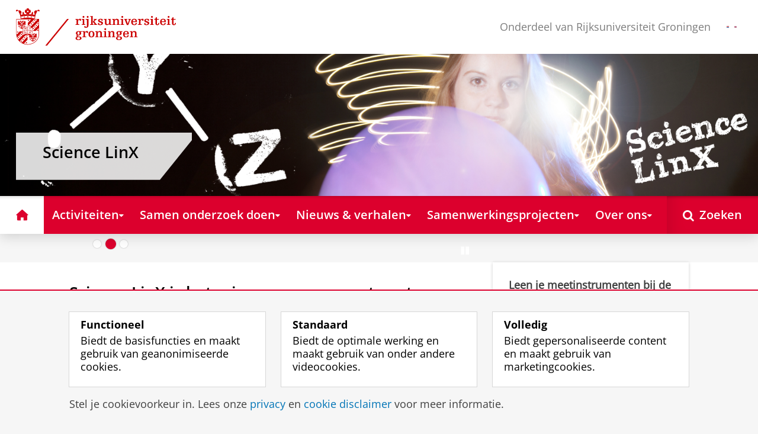

--- FILE ---
content_type: text/html;charset=UTF-8
request_url: https://www.rug.nl/sciencelinx/
body_size: 9135
content:
<!DOCTYPE html><html prefix="og: http://ogp.me/ns# article: http://ogp.me/ns/article#" lang="nl" data-tag-manager-id="GTM-WLHD85V"><head><META http-equiv="Content-Type" content="text/html; charset=UTF-8">
<meta content="NOODP" name="ROBOTS">
<meta content="nl" http-equiv="Content-Language">
<title>Science LinX | Rijksuniversiteit Groningen</title>
<meta name="description" content="Science LinX is het science engagement center van de Faculteit van Science en Engineering van de Rijksuniversiteit Groningen. Wij verbinden het onderzoek van de faculteit met algemeen publiek, scholen en maatschappelijke partners.">
<link rel="alternate" hreflang="nl" href="https://www.rug.nl/sciencelinx/?lang=nl" />
<link rel="alternate" hreflang="en" href="https://www.rug.nl/sciencelinx/?lang=en" />
<link rel="alternate" hreflang="x-default" href="https://www.rug.nl/sciencelinx/" />
<meta charset="utf-8">
<meta content="telephone=no" name="format-detection">
<link href="/_definition/shared/css/jquery-smoothness/jquery-ui.min.css?version=2025-10-25" rel="stylesheet">
<link href="/_definition/shared/css/styles_v2.css?version=2025-10-25" rel="stylesheet" type="text/css">
<link href="/_definition/shared/css/fotorama.css?version=2025-10-25" rel="stylesheet" type="text/css">
<link href="/_definition/shared/images/favicons/apple-touch-icon-57x57.png" sizes="57x57" rel="apple-touch-icon">
<link href="/_definition/shared/images/favicons/apple-touch-icon-114x114.png" sizes="114x114" rel="apple-touch-icon">
<link href="/_definition/shared/images/favicons/apple-touch-icon-72x72.png" sizes="72x72" rel="apple-touch-icon">
<link href="/_definition/shared/images/favicons/apple-touch-icon-144x144.png" sizes="144x144" rel="apple-touch-icon">
<link href="/_definition/shared/images/favicons/apple-touch-icon-60x60.png" sizes="60x60" rel="apple-touch-icon">
<link href="/_definition/shared/images/favicons/apple-touch-icon-120x120.png" sizes="120x120" rel="apple-touch-icon">
<link href="/_definition/shared/images/favicons/apple-touch-icon-76x76.png" sizes="76x76" rel="apple-touch-icon">
<link href="/_definition/shared/images/favicons/apple-touch-icon-152x152.png" sizes="152x152" rel="apple-touch-icon">
<link href="/_definition/shared/images/favicons/icon.ico" rel="shortcut icon">
<meta content="user-scalable=1, initial-scale=1.0" name="viewport">
<template data-alertsurl="" id="alertsConfig"></template>
<script src="/_definition/shared/js/jquery.js?version=2025-10-25" type="text/javascript"></script><script src="/_definition/shared/js/ucms.js?version=2025-10-25" type="text/javascript"></script><script src="/_definition/shared/js/jquery-ui.js?version=2025-10-25" type="text/javascript"></script><script src="/_definition/shared/js/js-cookie.js?version=2025-10-25" type="text/javascript"></script><script src="/_definition/shared/js/md5.js?version=2025-10-25" type="text/javascript"></script><script src="/_definition/shared/js/rug-shared.js?version=2025-10-25" type="text/javascript"></script><script src="/_definition/shared/js/jquery.dialogoptions.js?version=2025-10-25" type="text/javascript"></script><script src="/_definition/shared/js/jquery.dialogoptions-rug.js?version=2025-10-25" type="text/javascript"></script><script src="/_definition/shared/js/imagesloaded.js?version=2025-10-25" type="text/javascript"></script><script src="/_definition/shared/js/jquery.mobile.custom.min.js?version=2025-10-25" type="text/javascript"></script><script src="/_definition/shared/js/fotorama.js?version=2025-10-25" type="text/javascript"></script><script src="/_definition/shared/js/interface.bundle.js?version=2025-10-25" type="text/javascript"></script><script type="text/javascript" src="/_definition/shared/js/cross-frame.js?version=2025-10-25"></script>
</head>
<body itemtype="https://schema.org/WebPage" itemscope="itemscope" id="top" class="page--startpage js--id-theme-portal js--id-theme-portal-homepage rug-themeportal--homepage"><!--googleoff: all-->
<noscript>
<strong>Javascript must be enabled for the correct page display</strong>
</noscript>
<!--Google Tag Manager (noscript)-->
<noscript>
<iframe style="display:none;visibility:hidden" width="0" height="0" src="https://www.googletagmanager.com/ns.html?id=GTM-WLHD85V"></iframe>
</noscript>
<!--End Google Tag Manager (no script)-->
<a href="#main" class="rug-hidden-visually rug-hidden-visually--focusable">Skip to Content</a><a href="#nav" class="rug-hidden-visually rug-hidden-visually--focusable">Skip to Navigation</a>
<!--portal context: /sciencelinx-->
<header data-toggle-group="mainmenu" data-toggle-class="rug-site-header--open" data-toggle-id="menu-show" class="rug-site-header js--togglable-item js--sticky-header"><div class="rug-wrapper rug-wrapper--big rug-wrapper--flush">
<div class="rug-site-header__bar rug-site-header__bar--tp">
<a href="https://www.rug.nl/" class="rug-site-header__item rug-hidden-m"><img class="rug-site-logo" src="/_definition/shared/images/logo--nl.svg" alt="Rijksuniversiteit Groningen"></a><span class="rug-site-header__item"><a href="/sciencelinx/" class="rug-site-header__link rug-site-header__link--tp"><span class="rug-icon rug-icon--home rug-mr-xs" aria-hidden="true"></span>Science LinX</a></span><span class="rug-site-header__item"><span class="rug-site-header__text rug-hidden-m rug-mr rug-themeportal__heading--payoff">Onderdeel van Rijksuniversiteit Groningen</span></span>
<div class="rug-site-header__item rug-site-header__item--close">
<a href="#" data-toggle-group="mainmenu" data-toggle-class="rug-toggleable" data-toggle-id="menu-hide" class="rug-button rug-font-white rug-button--nav js--togglable-switch">Sluiten<span class="rug-icon rug-icon--l rug-icon--close rug-ml-xxs" aria-hidden="true"></span></a>
</div>
<nav class="rug-site-header__item">
<ul class="rug-nav--meta rug-mr-xs">
<li class="rug-nav--meta__item rug-nav--meta__item--mobile">
<a href="#" data-toggle-group="mainmenu" data-toggle-class="rug-toggleable" data-toggle-id="menu-show" class="js-id--main_menu_toggle js--togglable-switch rug-font-white"><span class="rug-icon rug-icon--menu rug-icon--xl" aria-hidden="true"></span><span class="rug-hidden-visually">Menu en zoeken</span></a>
</li>
<li class="rug-nav--meta__item rug-language-select" title="Taal selectie">
<button data-postfix="" data-language="nl" class="rug-mr-xs rug-button--language-select"><span class="rug-flag-icon rug-flag-icon-nl"></span><span class="rug-hidden-visually">Nederlands</span></button><button data-postfix="" data-language="en" class="rug-mr-xs rug-button--language-select"><span class="rug-flag-icon rug-flag-icon-en"></span><span class="rug-hidden-visually">English</span></button>
</li>
</ul>
</nav>
<nav class="rug-site-header__item">
<ul class="rug-nav--meta">
<li class="rug-nav--meta__item rug-nav--meta__item--mobile">
<a href="/search/" class="rug-font-white"><span class="rug-icon rug-icon--search rug-icon--xl" aria-hidden="true"></span><span class="rug-hidden-visually">Zoekpagina</span></a>
</li>
</ul>
</nav>
</div>
<div>
<a href="https://www.rug.nl/" class="rug-themeportal__transporter"><img class="rug-site-logo rug-site-logo--themeportal" src="/_definition/shared/images/logo--nl.svg" alt="Rijksuniversiteit Groningen"></a><img alt="" src="images/themaportal-header.jpg" class="rug-bb--brand-resp"><div class="rug-themeportal__heading">
<div class="rug-absolute--bottom-m">
<div class="rug-panel--content">
<div class="rug-h2 rug-themeportal__heading">Science LinX</div>
</div>
</div>
</div>
</div>
</div><template id="cookie-alert-html">&lt;div class="rug-mask js--requires-cookie-consent-trigger"&gt;&lt;div class="rug-warning--overlay rug-hidden rug-theme--content"&gt;&lt;span class="rug-icon rug-icon--close rug-absolute rug-absolute--top-right rug-mt-xs rug-mr-xs rug-cursor--pointer js--requires-cookie-consent-close"/&gt;&lt;div class="rug-notification--info rug-p js-id--alert"&gt;&lt;span class="rug-icon rug-icon--warn rug-icon--xl rug-mr-s" aria-hidden="true"/&gt;&lt;p&gt;Voor het tonen van deze inhoud is uw toestemming nodig voor het plaatsen van bepaalde cookies.&lt;/p&gt;&lt;p&gt;U kunt uw &lt;button class="rug-inline-button js--cookie-consent-popup"&gt;cookie instellingen aanpassen&lt;/button&gt;.&lt;/p&gt;&lt;/div&gt;&lt;/div&gt;&lt;/div&gt;</template><template id="cookie-consent-conf">
					{
						"requiresCookieConsentCheck": "true",
						"checkedCookieConsent": "no",
						"hasCookieConsent": "no"
					}
				</template><script src="/_definition/shared/js/init-cookies.js?version=2025-10-25" type="text/javascript"></script>
<div class="rug-background-menu rug-shadow-box-inset">
<div class="rug-wrapper rug-wrapper--big rug-wrapper--flush">
<form name="gs" id="search-form" action="/search/" class="rug-site-search rug-mb-0">
<fieldset class="rug-mb-0 rug-shadow-box">
<legend class="rug-hidden-visually">Zoeken</legend><label for="searchtext" class="rug-hidden-visually">Zoeken</label><input placeholder="Zoektermen..." id="searchtext" type="text" accesskey="4" autocomplete="off" role="combobox" aria-haspopup="false" name="search" class="rug-site-search__input q text"><input value="true" name="isNewSearch" type="hidden"><button type="submit" class="rug-site-search__button"><span class="rug-icon rug-icon--l rug-icon--search" aria-hidden="true"></span><span class="rug-hidden-visually">Zoeken</span></button>
</fieldset>
</form>
<nav class="rug-nav--main__container">
<ul class="rug-nav--main" id="nav">
<li class="rug-nav--main__item">
<a href="/sciencelinx/" data-path="/sciencelinx" class="rug-nav--main__button"><span class="rug-icon rug-icon--home" aria-hidden="true"></span><span class="rug-hidden-visually">Home</span></a>
</li>
<li data-path="/sciencelinx/activiteiten" class="rug-nav--main__item">
<a aria-expanded="false" aria-controls="rug-nav--flyout-1" href="/sciencelinx/activiteiten/" class="rug-nav--main__link rug-nav--main__link-menu  js--noclick-m"><span>Activiteiten</span><span class="rug-icon rug-icon--s rug-icon--caret-down rug-nav--main__icon" aria-hidden="true"></span></a>
<div id="rug-nav--flyout-1" class="rug-nav--flyout">
<div class="rug-layout rug-layout--l">
<div class="rug-layout__item rug-layout__item">
<ul class="rug-nav--flyout__list">
<li class="rug-nav--flyout__item">
<a href="/sciencelinx/activiteiten/" class="rug-nav--flyout__link rug-link--caret">Activiteiten</a>
</li>
<li class="rug-nav--flyout__item">
<a href="/sciencelinx/activiteiten/kids/" class="rug-nav--flyout__link rug-link--caret">Kinderen</a>
</li>
<li class="rug-nav--flyout__item">
<a href="/sciencelinx/activiteiten/tieners/" class="rug-nav--flyout__link rug-link--caret">Tieners</a>
</li>
<li class="rug-nav--flyout__item">
<a href="/sciencelinx/activiteiten/iedereen/" class="rug-nav--flyout__link rug-link--caret">Iedereen</a>
</li>
<li class="rug-nav--flyout__item">
<a href="/sciencelinx/activiteiten/docenten/" class="rug-nav--flyout__link rug-link--caret">Docenten</a>
</li>
<li class="rug-nav--flyout__item">
<a href="/sciencelinx/activiteiten/calendar/" class="rug-nav--flyout__link rug-link--caret">Evenementen</a>
</li>
</ul>
</div>
</div>
</div>
</li>
<li data-path="/sciencelinx/samen-onderzoek-doen" class="rug-nav--main__item">
<a aria-expanded="false" aria-controls="rug-nav--flyout-2" href="/sciencelinx/samen-onderzoek-doen/" class="rug-nav--main__link rug-nav--main__link-menu  js--noclick-m"><span>Samen onderzoek doen</span><span class="rug-icon rug-icon--s rug-icon--caret-down rug-nav--main__icon" aria-hidden="true"></span></a>
<div id="rug-nav--flyout-2" class="rug-nav--flyout">
<div class="rug-layout rug-layout--l">
<div class="rug-layout__item rug-layout__item">
<ul class="rug-nav--flyout__list">
<li class="rug-nav--flyout__item">
<a href="/sciencelinx/samen-onderzoek-doen/" class="rug-nav--flyout__link rug-link--caret">Samen onderzoek doen</a>
</li>
<li class="rug-nav--flyout__item">
<a href="/sciencelinx/samen-onderzoek-doen/nachttuin" class="rug-nav--flyout__link rug-link--caret">Maak je eigen nachttuin</a>
</li>
<li class="rug-nav--flyout__item">
<a href="/sciencelinx/samen-onderzoek-doen/betawetenschapswinkel" class="rug-nav--flyout__link rug-link--caret">Vragen uit de samenleving</a>
</li>
</ul>
</div>
</div>
</div>
</li>
<li data-path="/sciencelinx/nieuws-en-verhalen" class="rug-nav--main__item">
<a aria-expanded="false" aria-controls="rug-nav--flyout-3" href="/sciencelinx/nieuws-en-verhalen/" class="rug-nav--main__link rug-nav--main__link-menu  js--noclick-m"><span>Nieuws &amp; verhalen</span><span class="rug-icon rug-icon--s rug-icon--caret-down rug-nav--main__icon" aria-hidden="true"></span></a>
<div id="rug-nav--flyout-3" class="rug-nav--flyout">
<div class="rug-layout rug-layout--l">
<div class="rug-layout__item rug-layout__item">
<ul class="rug-nav--flyout__list">
<li class="rug-nav--flyout__item">
<a href="/sciencelinx/nieuws-en-verhalen/" class="rug-nav--flyout__link rug-link--caret">Nieuws &amp; verhalen</a>
</li>
<li class="rug-nav--flyout__item">
<a href="/sciencelinx/nieuws-en-verhalen/nieuws/" class="rug-nav--flyout__link rug-link--caret">Nieuwsoverzicht</a>
</li>
<li class="rug-nav--flyout__item">
<a href="/sciencelinx/nieuws-en-verhalen/podcasts/" class="rug-nav--flyout__link rug-link--caret">Podcasts</a>
</li>
<li class="rug-nav--flyout__item">
<a href="/sciencelinx/nieuws-en-verhalen/storymaps/" class="rug-nav--flyout__link rug-link--caret">Storymaps</a>
</li>
<li class="rug-nav--flyout__item">
<a href="/sciencelinx/nieuws-en-verhalen/makers-van-de-rug" class="rug-nav--flyout__link rug-link--caret">Makers van de RUG</a>
</li>
<li class="rug-nav--flyout__item">
<a href="/fse/news/" class="rug-nav--flyout__link rug-link--caret">Wetenschapsnieuws FSE</a>
</li>
</ul>
</div>
</div>
</div>
</li>
<li data-path="/sciencelinx/samenwerkingsprojecten" class="rug-nav--main__item">
<a aria-expanded="false" aria-controls="rug-nav--flyout-4" href="/sciencelinx/samenwerkingsprojecten/" class="rug-nav--main__link rug-nav--main__link-menu  js--noclick-m"><span>Samenwerkingsprojecten</span><span class="rug-icon rug-icon--s rug-icon--caret-down rug-nav--main__icon" aria-hidden="true"></span></a>
<div id="rug-nav--flyout-4" class="rug-nav--flyout">
<div class="rug-layout rug-layout--l">
<div class="rug-layout__item rug-layout__item">
<ul class="rug-nav--flyout__list">
<li class="rug-nav--flyout__item">
<a href="/sciencelinx/samenwerkingsprojecten/" class="rug-nav--flyout__link rug-link--caret">Samenwerkingsprojecten</a>
</li>
<li class="rug-nav--flyout__item">
<a href="/sciencelinx/samenwerkingsprojecten/curious" class="rug-nav--flyout__link rug-link--caret">CurioUs?</a>
</li>
<li class="rug-nav--flyout__item">
<a href="/sciencelinx/samenwerkingsprojecten/darker-sky" class="rug-nav--flyout__link rug-link--caret">Darker Sky</a>
</li>
<li class="rug-nav--flyout__item">
<a href="/sciencelinx/samenwerkingsprojecten/donkerte-van-de-wadden" class="rug-nav--flyout__link rug-link--caret">Donkerte van de Wadden</a>
</li>
<li class="rug-nav--flyout__item">
<a href="/sciencelinx/samenwerkingsprojecten/haicu" class="rug-nav--flyout__link rug-link--caret">HAICu</a>
</li>
<li class="rug-nav--flyout__item">
<a href="/sciencelinx/samenwerkingsprojecten/new-roots" class="rug-nav--flyout__link rug-link--caret">New Roots</a>
</li>
</ul>
</div>
</div>
</div>
</li>
<li data-path="/sciencelinx/over-ons" class="rug-nav--main__item">
<a aria-expanded="false" aria-controls="rug-nav--flyout-5" href="/sciencelinx/over-ons/" class="rug-nav--main__link rug-nav--main__link-menu  js--noclick-m"><span>Over ons</span><span class="rug-icon rug-icon--s rug-icon--caret-down rug-nav--main__icon" aria-hidden="true"></span></a>
<div id="rug-nav--flyout-5" class="rug-nav--flyout">
<div class="rug-layout rug-layout--l">
<div class="rug-layout__item rug-layout__item">
<ul class="rug-nav--flyout__list">
<li class="rug-nav--flyout__item">
<a href="/sciencelinx/over-ons/" class="rug-nav--flyout__link rug-link--caret">Over ons</a>
</li>
<li class="rug-nav--flyout__item">
<a href="/sciencelinx/over-ons/boek-ons/" class="rug-nav--flyout__link rug-link--caret">Boek ons</a>
</li>
<li class="rug-nav--flyout__item">
<a href="/sciencelinx/over-ons/contact" class="rug-nav--flyout__link rug-link--caret">Contact</a>
</li>
</ul>
</div>
</div>
</div>
</li>
<li class="rug-nav--main__item rug-nav--main__item--search">
<div class="js--rug-nav--main__search rug-nav--main__search-container">
<button aria-label="Open Zoeken" data-search-link="/search/" class="rug-nav--main__button rug-nav--main__button--last rug-nav--main__search-button rug-text-nowrap"><span class="rug-icon rug-icon--search" aria-hidden="true"></span><span class="rug-hidden-l rug-ml-xs" aria-hidden="true">Zoeken</span></button>
<div class="rug-nav--main__search-form-group rug-form-group rug-nav--main__search-form-group--hidden">
<form action="/search/">
<span class="rug-form-group-input-container"><input aria-label="Zoektermen..." placeholder="Zoektermen..." type="text" name="search" class="rug-form-input-text"></span><button aria-label="Zoeken" type="submit"><span class="rug-icon rug-icon--l rug-icon--search"></span></button>
</form>
</div>
</div>
</li>
</ul>
</nav>
</div>
</div>
</header>
<div class="rug-wrapper rug-wrapper--knee-high">
<template data-active-sub-menu-1="c9a0b401-9f1a-4d7e-8846-ee0902ca9e4c-33.34" data-active-top-menu="/sciencelinx" id="navigation-data"></template>
<div class="rug-breadcrumbs js--shrink-to-fit" itemprop="breadcrumb" itemscope="" itemtype="https://schema.org/BreadcrumbList">
<span itemprop="itemListElement" itemscope="" itemtype="https://schema.org/ListItem">
<meta content="Science LinX" itemprop="name">
<meta content="1" itemprop="position">
<a class="rug-breadcrumbs__link js--shrinkable" href="/sciencelinx/" itemprop="item">Science LinX</a></span>
</div>
</div>
<template id="navigation-active-content" data-active-content="35b7da31-1036-40d4-9e97-4706163edc2a-33.33"></template>
<!--googleon: all--><div class="rug-button rug-button--medium rug-button--toTop js--scrolltop">
<span class="rug-icon rug-icon--angle-up"></span>
</div><div data-toggle-group="mainmenu" data-toggle-class="rug-nav--secondary--toggle-only--show" data-toggle-id="menu-show" class="rug-nav--secondary--toggle-only js--togglable-item">
<nav>
<ul data-toggle-group="mainmenu" data-toggle-class="rug-block-max-m" data-toggle-id="menu-show" class="js--id-content-menu rug-nav--secondary rug-shadow-box js--togglable-item">
				<li class="rug-nav--secondary__item rug-block-max-m ">
<a aria-controls="menu-main-submenu" aria-expanded="false" href="#" data-toggle-mode="togglable" data-toggle-group="submenu" data-toggle-class="rug-nav--secondary__link--selected" data-toggle-id="menu-main" class="rug-nav--secondary__link js--togglable-switch">HOME</a>
<ul data-toggle-group="submenu" data-toggle-class="rug-block" data-toggle-id="menu-main" class="js-id--mobilehome rug-nav--secondary__sub rug-nav--secondary__sub--hidden js--togglable-item" id="menu-main-submenu">
<li data-menu-id="c16405d3-5101-4304-8246-54fad39bf969-33.34" class="rug-nav--secondary__sub__item">
<a href="/sciencelinx/activiteiten/" class="rug-nav--secondary__sub__link"><span class="rug-nav--secondary__sub__link-text">Activiteiten</span></a>
</li>
<li data-menu-id="a1ffa5b0-2182-487f-ae3f-b2fea49d58f6-1.1" class="rug-nav--secondary__sub__item">
<a href="/sciencelinx/samen-onderzoek-doen/" class="rug-nav--secondary__sub__link"><span class="rug-nav--secondary__sub__link-text">Samen onderzoek doen</span></a>
</li>
<li data-menu-id="2c64aa16-7d48-4169-9cd7-2435d4000984-33.33" class="rug-nav--secondary__sub__item">
<a href="/sciencelinx/nieuws-en-verhalen/" class="rug-nav--secondary__sub__link"><span class="rug-nav--secondary__sub__link-text">Nieuws &amp; verhalen</span></a>
</li>
<li data-menu-id="696c6469-7c08-41fb-9b78-b61c15649865-33.31" class="rug-nav--secondary__sub__item">
<a href="/sciencelinx/samenwerkingsprojecten/" class="rug-nav--secondary__sub__link"><span class="rug-nav--secondary__sub__link-text">Samenwerkingsprojecten</span></a>
</li>
<li data-menu-id="3273ee16-a27a-4838-bc1b-24898d74c045-33.34" class="rug-nav--secondary__sub__item">
<a href="/sciencelinx/over-ons/" class="rug-nav--secondary__sub__link"><span class="rug-nav--secondary__sub__link-text  rug-b-0">Over ons</span></a>
</li>
</ul>
</li>

				<li class="rug-nav--secondary__item">
<a class="js--togglable-switch rug-nav--secondary__link" data-toggle-class="rug-nav--secondary__link--selected" data-toggle-group="submenu" data-toggle-id="menu-c9a0b401-9f1a-4d7e-8846-ee0902ca9e4c-33.34" data-toggle-mode="togglable">Science LinX</a>
<ul class="rug-nav--secondary__sub rug-nav--secondary__sub--hidden js--togglable-item" data-toggle-class="rug-block" data-toggle-group="submenu" data-toggle-id="menu-c9a0b401-9f1a-4d7e-8846-ee0902ca9e4c-33.34">
<li class="rug-nav--secondary__sub__item" data-cnt-id="35b7da31-1036-40d4-9e97-4706163edc2a-33.33">
<a class="rug-nav--secondary__sub__link" href="/sciencelinx/"><span class="rug-nav--secondary__sub__link-text">Science LinX</span></a>
</li>
<li class="rug-nav--secondary__sub__item" data-menu-id="c16405d3-5101-4304-8246-54fad39bf969-33.34">
<a class="rug-nav--secondary__sub__link" href="/sciencelinx/activiteiten/"><span class="rug-nav--secondary__sub__link-text">Activiteiten</span></a>
</li>
<li class="rug-nav--secondary__sub__item" data-menu-id="a1ffa5b0-2182-487f-ae3f-b2fea49d58f6-1.1">
<a class="rug-nav--secondary__sub__link" href="/sciencelinx/samen-onderzoek-doen/"><span class="rug-nav--secondary__sub__link-text">Samen onderzoek doen</span></a>
</li>
<li class="rug-nav--secondary__sub__item" data-menu-id="2c64aa16-7d48-4169-9cd7-2435d4000984-33.33">
<a class="rug-nav--secondary__sub__link" href="/sciencelinx/nieuws-en-verhalen/"><span class="rug-nav--secondary__sub__link-text">Nieuws &amp; verhalen</span></a>
</li>
<li class="rug-nav--secondary__sub__item" data-menu-id="696c6469-7c08-41fb-9b78-b61c15649865-33.31">
<a class="rug-nav--secondary__sub__link" href="/sciencelinx/samenwerkingsprojecten/"><span class="rug-nav--secondary__sub__link-text">Samenwerkingsprojecten</span></a>
</li>
<li class="rug-nav--secondary__sub__item" data-menu-id="3273ee16-a27a-4838-bc1b-24898d74c045-33.34">
<a class="rug-nav--secondary__sub__link" href="/sciencelinx/over-ons/"><span class="rug-nav--secondary__sub__link-text  rug-b-0">Over ons</span></a>
</li>
</ul>
</li>

				<li class="rug-nav--secondary__item rug-block-max-m">
<ul class="rug-nav--secondary__sub rug-nav--secondary__sub--meta">
<li class="rug-nav--secondary__sub__item rug-nav--secondary__sub__item--languages rug-language-select" title="Taal selectie">
<button data-postfix="" data-language="nl" class="rug-mr-xs rug-button--language-select"><span class="rug-flag-icon rug-flag-icon-nl"></span><span class="rug-hidden-visually">Nederlands</span></button><button data-postfix="" data-language="en" class="rug-mr-xs rug-button--language-select"><span class="rug-flag-icon rug-flag-icon-en"></span><span class="rug-hidden-visually">English</span></button>
</li>
</ul>
</li>
</ul>
</nav>
</div><div class="rug-background-white rug-pt--resp-m-0" id="main">
<div class="rug-wrapper rug-wrapper--overlay">
<div class="rug-layout">
<div data-toggle-group="mainmenu" data-toggle-id="menu-show" data-toggle-class="rug-hidden-m--block" class="rug-layout__item rug-width-m-16-24 ">
<div class="rug-panel--content rug-panel--content--border rug-hidden-visually">
<h1 class="rug-mb-0 rug-clearfix">Science LinX</h1>
</div>
<div id="target-content-holder"></div>
<div class="rug-showcase rug-showcase--visual rug-mb-l">
<div class="rug-showcase__content rug-showcase__content--cover">
<div class="rug-showcase__slide rug-showcase__slide--image rug-showcase__slide--current">
<div class="rug-showcase__slide__background"></div>
<a href="/sciencelinx/over-ons/boek-ons/" aria-hidden="true"><img src="/sciencelinx/over-ons/images/vrlive2.jpg" alt=""></a><a href="/sciencelinx/over-ons/boek-ons/" class="rug-showcase__label">
<div class="rug-h2 rug-font-white rug-mb-0">
<span class="rug-mr">Boek ons</span><span class="rug-icon rug-icon--caret-right"></span>
</div>
</a>
</div>
<div class="rug-showcase__slide rug-showcase__slide--image">
<div class="rug-showcase__slide__background"></div>
<a href="/sciencelinx/activiteiten/kids/" aria-hidden="true"><img src="/sciencelinx/activiteiten/images/1962024-zelf-aan-de-slag-kids.jpeg" alt=""></a><a href="/sciencelinx/activiteiten/kids/" class="rug-showcase__label">
<div class="rug-h2 rug-font-white rug-mb-0">
<span class="rug-mr">Thuis proefjes doen?</span><span class="rug-icon rug-icon--caret-right"></span>
</div>
</a>
</div>
<div class="rug-showcase__slide rug-showcase__slide--image">
<div class="rug-showcase__slide__background"></div>
<img src="/sciencelinx/samenwerkingsprojecten/images/donkerte-vd-wadden-fotograaf-rutger-bus-2405x1440.jpg" alt=""><div class="rug-showcase__label">
<div class="rug-h2 rug-font-white rug-mb-0">
<span class="rug-mr">Beleef het donker</span>
</div>
</div>
</div>
<button aria-label="Vorige slide" class="rug-showcase__previous">
<div class="rug-icon rug-icon--xl rug-icon--angle-left rug-shadow-text"></div>
</button><button aria-label="Volgende slide" class="rug-showcase__next">
<div class="rug-icon rug-icon--xl rug-icon--angle-right rug-shadow-text"></div>
</button>
</div>
<div class="rug-show-more__bottom-selectors rug-show-more__dots">
<button class="rug-show-more__bottom-selector rug-show-more__bottom-selector--current" aria-label="Ga naar slide 1"></button><button class="rug-show-more__bottom-selector" aria-label="Ga naar slide 2"></button><button class="rug-show-more__bottom-selector" aria-label="Ga naar slide 3"></button>
</div>
<button hidden="hidden" class="rug-showcase__play-visual" aria-label=""></button><button class="rug-showcase__pause-visual" aria-label="Slide pauzeren"></button>
</div>
<div class="rug-multi-column rug-multi-column-1">
<div class="rug-layout__item rug-layout__column-item">
<div>
<h2>Science LinX is het science engagement center van de Faculteit van Science en Engineering van de Rijksuniversiteit Groningen.</h2>
<p>
<br>Wij verbinden het onderzoek van de faculteit met algemeen publiek, scholen en maatschappelijke partners.</p>
</div>
</div>
</div>
</div>
<aside data-toggle-group="mainmenu" data-toggle-id="menu-show" data-toggle-class="rug-hidden-m--block" class="rug-layout__item rug-width-m-8-24">
<div class="rug-panel rug-panel--primary">
<div class="rug-layout">
<div class="rug-layout__item">
<div class="rug-panel__block rug-panel__block--divided rug-p js--equal">
<div class="rug-panel__block__title js--equal">Leen je meetinstrumenten bij de Meet-o-theek!</div>
<div class="rug-panel__block__image">
<a href="/sciencelinx/samenwerkingsprojecten/curious"><img alt="CurioUs?" src="https://www.rug.nl/webvernieuwing/world/fse/sciencelinx/samen-onderzoek-doen/images/curious-logo-slogan-regenboog.png"></a>
</div>
<p>
<span>Elke donderdagavond tussen 18:00 - 21:00 in Forum Groningen</span>
</p>
</div>
</div>
<div class="rug-layout__item">
<div class="rug-panel__block rug-panel__block--divided rug-p js--equal">
<div class="rug-panel__block__title js--equal">Blijf op de hoogte!</div>
<span><a href="https://rug.us3.list-manage.com/subscribe?u=31147dd0ec4dee6cc29db5777&amp;id=93e5b40b63" target="_blank">Meld je aan voor de Science Linx nieuwsbrief</a></span>
</div>
</div>
<div class="rug-layout__item">
<div class="rug-panel__block rug-panel__block--divided rug-p js--equal">
<div class="rug-inline-block">
<a class="rug-button rug-button--social rug-button--social__facebook rug-button--social__xxs" href="https://www.facebook.com/login/?next=https%3A%2F%2Fwww.facebook.com%2Fsciencelinx%2F" target="_blank" title="Facebook"></a><a class="rug-button rug-button--social rug-button--social__instagram rug-button--social__xxs" href="https://www.instagram.com/sciencelinx/?hl=en" target="_blank" title="Instagram"></a>
</div>
<div class="rug-inline-block">
<a class="rug-button rug-button--social rug-button--social__bluesky rug-button--social__xxs" href="https://bsky.app/profile/sciencenewsroom-ug.bsky.social" target="_blank" title="Bluesky"></a><a class="rug-button rug-button--social rug-button--social__youtube rug-button--social__xxs" href="https://www.youtube.com/sciencelinx" target="_blank" title="YouTube"></a>
</div>
</div>
</div>
</div>
</div>
</aside>
</div>
</div>
</div><div data-toggle-group="mainmenu" data-toggle-id="menu-show" data-toggle-class="rug-hidden-m--block" class="">
<div class="rug-pt rug-wrapper">
<div class="rug-multi-column rug-multi-column-4">
<div class="rug-layout__item rug-layout__column-item js--equal">
<h2 class="rug-h4 rug-mb-s rug-font-default js--equal">
<a href="/sciencelinx/activiteiten/betasteunpunt/" class="rug-font-default">Betasteunpunt: Hulp nodig bij je PWS?</a>
</h2>
<figure class="rug-mb-0">
<a href="/sciencelinx/activiteiten/betasteunpunt/"><img alt="Betasteunpunt: Hulp nodig bij je PWS?" src="/sciencelinx/images/betasteunpunt.jpg"></a>
</figure>
</div>
<div class="rug-layout__item rug-layout__column-item">
<h2 class="rug-h4 rug-mb-s rug-font-default js--equal">Ontdek onze Science Truck</h2>
<div class="rug-mb-m rug-showcase rug-showcase--carousel" style="">
<div class="rug-showcase__content">
<div class="rug-showcase__slide rug-showcase__slide--video rug-showcase__slide--current">
<div style="background-image: url(/videostill/youtube?id=2E1cc2G4AHDm%2FHchKA1RAA%3D%3D)" class="rug-showcase__slide__background"></div>
<img alt="Science Truck" src="/videostill/youtube?id=2E1cc2G4AHDm%2FHchKA1RAA%3D%3D"><div class="rug-showcase__label">Science Truck</div>
<div class="rug-showcase__no-cookies rug-mask--active">
<div class="rug-notification--info rug-p">
<span aria-hidden="true" class="rug-icon rug-icon--warn rug-icon--xl rug-mr-s"></span>
<cookieConsentMedia xml:lang="nl">
<span><button class="rug-inline-button js--cookie-consent-popup">Pas uw cookie instellingen aan</button> om deze video te zien </span>
</cookieConsentMedia>
</div>
</div>
</div>
</div>
</div>
</div>
<div class="rug-layout__item rug-layout__column-item js--equal">
<h2 class="rug-h4 rug-mb-s rug-font-default js--equal">
<a href="/sciencelinx/nieuws-en-verhalen/storymaps/" class="rug-font-default">Bekijk onze storymap over Waterstof</a>
</h2>
<figure class="rug-mb-0">
<a href="/sciencelinx/nieuws-en-verhalen/storymaps/"><img alt="Bekijk onze storymap over Waterstof" src="/sciencelinx/images/20240521-0-hydrogen-door-leoni-von-ristok.jpg"></a>
</figure>
</div>
<div class="rug-layout__item rug-layout__column-item js--equal">
<h2 class="rug-h4 rug-mb-s rug-font-default js--equal">
<a href="/sciencelinx/nieuws-en-verhalen/podcasts/" class="rug-font-default">Beluister onze Podcasts</a>
</h2>
<figure class="rug-mb-0">
<a href="/sciencelinx/nieuws-en-verhalen/podcasts/"><img alt="Beluister onze Podcasts" src="/sciencelinx/images/groninger-grond-podcast-ingrid-leegte.jpg"></a>
</figure>
</div>
</div>
</div>
</div><div data-toggle-group="mainmenu" data-toggle-id="menu-show" data-toggle-class="rug-hidden-m--block" class="rug-background-white">
<div class="rug-pt rug-wrapper">
<div class="rug-multi-column rug-multi-column-2">
<div class="rug-layout__item rug-layout__column-item">
<h2 class="rug-h4 rug-mb-s rug-font-default js--equal">
<a href="/sciencelinx/nieuws-en-verhalen/nieuws/">Nieuws</a>
</h2>
<ul class="rug-list--unstyled">
<li class="rug-media rug-mb">
<a href="/sciencelinx/nieuws-en-verhalen/nieuws/2025/20251017-igem-crikit"><span class="rug-media__date">
<time class="rug-date rug-date--primary" datetime="">
<span class="rug-date__day">17</span>okt</time>
</span>
<div class="rug-media__body">Een krekel die antibiotica resistentie opspoort</div>
</a>
</li>
<li class="rug-media rug-mb">
<a href="/sciencelinx/nieuws-en-verhalen/nieuws/2025/20251008-alle-sterren-verzamelen"><span class="rug-media__date">
<time class="rug-date rug-date--primary" datetime="">
<span class="rug-date__day">8</span>okt</time>
</span>
<div class="rug-media__body">Alle Sterren Verzamelen</div>
</a>
</li>
<li class="rug-media rug-mb">
<a href="/sciencelinx/nieuws-en-verhalen/nieuws/2025/20251001-nominatie-quest-innovatiefste-student"><span class="rug-media__date">
<time class="rug-date rug-date--primary" datetime="">
<span class="rug-date__day">1</span>okt</time>
</span>
<div class="rug-media__body">RUG-studenten genomineerd als innovatiefste studenten van Nederland</div>
</a>
</li>
<li class="rug-media rug-mb">
<a href="/sciencelinx/nieuws-en-verhalen/nieuws/2025/20250918-kenniscafe-pfas"><span class="rug-media__date">
<time class="rug-date rug-date--primary" datetime="">
<span class="rug-date__day">26</span>sept</time>
</span>
<div class="rug-media__body">PFAS onder de loep in het Kenniscaf&eacute;</div>
</a>
</li>
</ul>
<a href="/sciencelinx/nieuws-en-verhalen/nieuws/" class="rug-link--caret">Meer nieuws</a>
</div>
<div class="rug-layout__item rug-layout__column-item">
<h2 class="rug-h4 rug-mb-s rug-font-default js--equal">
<a href="/sciencelinx/activiteiten/calendar/">Agenda</a>
</h2>
<ul class="rug-list--unstyled js--dategoup">
<li class="rug-media rug-mb" itemscope="" itemtype="https://schema.org/Event">
<meta content="https://www.rug.nl/sciencelinx/activiteiten/calendar/2025/20250215-makersvanderug-tentoonstelling" itemprop="url">
<meta content="2025-02-15" itemprop="startDate">
<meta content="2025-12-01" itemprop="endDate">
<meta itemprop="name" content="Tentoonstelling Makers van de RUG">
<meta itemprop="location" content="Universiteitsmuseum Groningen, Oude Kijk in 't Jatstraat 7a">
<span class="rug-media__date">
<time class="rug-date rug-date--subtle" datetime="">
<span class="rug-date__day">15</span>feb</time>
<time class="rug-date rug-date--subtle" datetime="">
<span class="rug-date__day">1</span>dec</time>
</span>
<div class="rug-media__body">
<a href="/sciencelinx/activiteiten/calendar/2025/20250215-makersvanderug-tentoonstelling">Tentoonstelling Makers van de RUG</a>
<div>
<span></span> Universiteitsmuseum Groningen, Oude Kijk in 't Jatstraat 7a</div>
</div>
</li>
<li class="rug-media rug-mb" itemscope="" itemtype="https://schema.org/Event">
<meta content="https://www.rug.nl/sciencelinx/activiteiten/calendar/2025/20250810-3110-sterrenwandelingen" itemprop="url">
<meta content="2025-11-19T19:00+01:00" itemprop="startDate">
<meta content="2025-11-27T20:30+01:00" itemprop="endDate">
<meta itemprop="name" content="Sterrenwandelingen bibliotheek">
<meta itemprop="location" content="Startpunt bij meerdere bibliotheken in Noord-Nederland">
<span class="rug-media__date">
<time class="rug-date rug-date--subtle" datetime="">
<span class="rug-date__day">19</span>nov</time>
<time class="rug-date rug-date--subtle" datetime="">
<span class="rug-date__day">27</span>nov</time>
</span>
<div class="rug-media__body">
<a href="/sciencelinx/activiteiten/calendar/2025/20250810-3110-sterrenwandelingen">Sterrenwandelingen bibliotheek</a>
<div>
<span></span> Startpunt bij meerdere bibliotheken in Noord-Nederland</div>
</div>
</li>
<li class="rug-media rug-mb" itemscope="" itemtype="https://schema.org/Event">
<meta content="https://www.rug.nl/sciencelinx/activiteiten/calendar/2025/20252711kenniscafe-sugarrush" itemprop="url">
<meta content="2025-11-27T20:00+01:00" itemprop="startDate">
<meta content="2025-11-27T21:30+01:00" itemprop="endDate">
<meta itemprop="name" content="Kenniscaf&eacute;: Sugar Rush">
<meta itemprop="location" content="Forum Groningen Nieuwe Markt 1 Groningen">
<span class="rug-media__date">
<time class="rug-date rug-date--subtle" datetime="">
<span class="rug-date__day">27</span>nov</time>
</span>
<div class="rug-media__body">
<a href="/sciencelinx/activiteiten/calendar/2025/20252711kenniscafe-sugarrush">Kenniscaf&eacute;: Sugar Rush</a>
<div>
<span>20:00<span>&nbsp;-&nbsp;</span>21:30</span> Forum Groningen Nieuwe Markt 1 Groningen</div>
</div>
</li>
</ul>
<a href="/sciencelinx/activiteiten/calendar/" class="rug-link--caret">Alle evenementen</a>
</div>
</div>
</div>
</div><div data-toggle-group="mainmenu" data-toggle-id="menu-show" data-toggle-class="rug-hidden-m--block" class="">
<div class="rug-wrapper">
<div data-slider-slide-mode="full" class="rug-slider rug-pv js--slider">
<h2 class="rug-h4 rug-text-center">Wij werken onder andere samen met:</h2>
<div class="rug-relative">
<a class="rug-slider__previous js-id--slider__previous"><span class="rug-icon rug-icon--xl rug-icon--angle-left rug-shadow-text"></span></a><a class="rug-slider__next js-id--slider__next"><span class="rug-icon rug-icon--xl rug-icon--angle-right rug-shadow-text"></span></a>
<div class="rug-mh-xl">
<div class="rug-slider__container js-id--slider__container">
<div class="rug-slider__slides js-id--slider__slides">
<div class="js-id--slider__slide rug-slider__slide rug-slider__slide--image">
<a href="https://livingknowledge.org/" target="_blank"><img alt="livingknowledge" src="/sciencelinx/livingknowledgelogo.png"></a>
</div>
<div class="js-id--slider__slide rug-slider__slide rug-slider__slide--image">
<a href="https://www.natuurenmilieufederaties.nl/" target="_blank"><img alt="de natuur en milieufederaties" src="/sciencelinx/images/logo-natuur-en-millieufederaties.png"></a>
</div>
<div class="js-id--slider__slide rug-slider__slide rug-slider__slide--image">
<a href="https://www.interregnorthsea.eu/darker-sky" target="_blank"><img alt="logo darker sky" src="/sciencelinx/images/logo-darker-sky.png"></a>
</div>
<div class="js-id--slider__slide rug-slider__slide rug-slider__slide--image">
<a href="https://www.groningsebibliotheken.nl/curious.html" target="_blank"><img alt="Biblionet Groningen" src="/sciencelinx/biblionetlogo.png"></a>
</div>
<div class="js-id--slider__slide rug-slider__slide rug-slider__slide--image">
<a href="https://www.ecsa.ngo/" target="_blank"><img alt="ecsa" src="/sciencelinx/images/logo-ecsa-real.png"></a>
</div>
<div class="js-id--slider__slide rug-slider__slide rug-slider__slide--image">
<a href="https://www.vsc-netwerk.nl/" target="_blank"><img alt="vsc" src="/sciencelinx/images/vsc-logo.png"></a>
</div>
<div class="js-id--slider__slide rug-slider__slide rug-slider__slide--image">
<a href="/research/kapteyn/outreach/"><img alt="Kapteyn Instituut" src="/sciencelinx/images/rug-kapteyn-astronomical-logo-rood.png"></a>
</div>
</div>
</div>
</div>
</div>
</div>
</div>
</div><div data-toggle-group="mainmenu" data-toggle-id="menu-show" data-toggle-class="rug-hidden-m--block" class="rug-background-white">
<div class="rug-wrapper rug-pv">
<div data-addsearch="exclude" class="rug-site-tools">
<span lang="en">View this page in: </span><a href="?lang=en" class="rug-site-tools__link rug-site-tools__urltext"><span lang="en">English</span></a>
</div>
</div>
</div>
<!--googleoff: all--><div data-toggle-group="mainmenu" data-toggle-id="menu-show" data-toggle-class="rug-hidden-m--block" class="rug-background-white rug-pv-l rug-text-center">
<div class="rug-wrapper">
<div class="rug-layout">
<div class="rug-layout__item">
<span class="rug-mr-m">Volg ons op</span><a href="https://www.facebook.com/sciencelinx" target="_blank"><span title="facebook" class="rug-icon rug-icon--l rug-icon--facebook"></span><span class="rug-hidden-visually">facebook</span></a> <a href="https://x.com/Sciencelinx" target="_blank"><span title="twitter" class="rug-icon rug-icon--l rug-icon--twitter"></span><span class="rug-hidden-visually">twitter</span></a> <a href="https://www.instagram.com/sciencelinx/" target="_blank"><span title="instagram" class="rug-icon rug-icon--l rug-icon--instagram"></span><span class="rug-hidden-visually">instagram</span></a> <a href="https://www.youtube.com/sciencelinx" target="_blank"><span title="youtube" class="rug-icon rug-icon--l rug-icon--youtube"></span><span class="rug-hidden-visually">youtube</span></a> 
</div>
</div>
</div>
</div>
<footer data-toggle-group="mainmenu" data-toggle-id="menu-show" data-toggle-class="rug-hidden-m--block"><div class="rug-doormat rug-background-neutral-30">
<div class="rug-wrapper">
<div class="rug-layout rug-layout--no-margins">
<div class="rug-layout__item rug-width-s-12-24 rug-width-l-6-24">
<a href="/education/" class="rug-doormat__heading__link rug-doormat__heading__link--desktop">Studiekiezers</a><a href="/education/" class="rug-doormat__heading__link rug-doormat__heading__link--mobile js--equal js--togglable-switch" data-toggle-id="N10007" data-toggle-class="rug-doormat__heading__link--active" data-toggle-group="js-id-doormat" data-toggle-mode="togglable">Studiekiezers</a>
<ul class="rug-doormat__list rug-list--unstyled">
<li>
<a href="/education/" class="rug-doormat__link rug-doormat__link--mobile">Studiekiezers</a>
</li>
<li>
<a href="/education/events/" class="rug-doormat__link">Voorlichtingsactiviteiten voor studiekiezers</a>
</li>
<li>
<a href="/bachelors/" class="rug-doormat__link">Bacheloropleidingen</a>
</li>
<li>
<a href="/education/master/" class="rug-doormat__link">Masteropleidingen</a>
</li>
<li>
<a href="/society-business/scholierenacademie/" class="rug-doormat__link">Scholierenacademie</a>
</li>
<li>
<a href="/education/summer-winter-schools/" class="rug-doormat__link">Summer Schools</a>
</li>
<li>
<a href="/education/honours-college/" class="rug-doormat__link">Honours College</a>
</li>
<li>
<a href="/education/phd-programmes/" class="rug-doormat__link">Promotietrajecten</a>
</li>
<li>
<a href="/education/faq/" class="rug-doormat__link">Veelgestelde vragen</a>
</li>
</ul>
</div>
<div class="rug-layout__item rug-width-s-12-24 rug-width-l-6-24">
<a href="/society-business/" class="rug-doormat__heading__link rug-doormat__heading__link--desktop">Maatschappij/bedrijven</a><a href="/society-business/" class="rug-doormat__heading__link rug-doormat__heading__link--mobile js--equal js--togglable-switch" data-toggle-id="N100CF" data-toggle-class="rug-doormat__heading__link--active" data-toggle-group="js-id-doormat" data-toggle-mode="togglable">Maatschappij/bedrijven</a>
<ul class="rug-doormat__list rug-list--unstyled">
<li>
<a href="/society-business/" class="rug-doormat__link rug-doormat__link--mobile">Maatschappij/bedrijven</a>
</li>
<li>
<a href="/library/" class="rug-doormat__link">Universiteitsbibliotheek Groningen</a>
</li>
<li>
<a href="https://research.rug.nl/en/persons/" class="rug-doormat__link" target="_blank">Zoek een deskundige</a>
</li>
<li>
<a href="/language-centre/" class="rug-doormat__link">Talencentrum</a>
</li>
<li>
<a href="/society-business/collaborating-with-the-university-of-groningen/" class="rug-doormat__link">Samenwerken met de RUG</a>
</li>
<li>
<a href="/society-business/center-for-information-technology/" class="rug-doormat__link">Centrum voor Informatie Technologie</a>
</li>
<li>
<a href="/museum/" class="rug-doormat__link">Universiteitsmuseum</a>
</li>
<li>
<a href="/about-ug/organization/service-departments/ishop/" class="rug-doormat__link">Universiteitswinkel</a>
</li>
<li>
<a href="/careerservices/" class="rug-doormat__link">Career Services</a>
</li>
<li>
<a href="https://sggroningen.nl/" class="rug-doormat__link" target="_blank">Studium Generale</a>
</li>
<li>
<a href="/about-ug/profile/facts-and-figures/duurzaamheid/" class="rug-doormat__link">Duurzame universiteit</a>
</li>
<li>
<a href="/society-business/science-shops/" class="rug-doormat__link">Wetenschapswinkel</a>
</li>
<li>
<a href="/society-business/schools-for-science-society/" class="rug-doormat__link">Schools voor Wetenschap &amp; Samenleving</a>
</li>
</ul>
</div>
<div class="rug-layout__item rug-width-s-12-24 rug-width-l-6-24">
<a href="/alumni/" class="rug-doormat__heading__link rug-doormat__heading__link--desktop">Alumni</a><a href="/alumni/" class="rug-doormat__heading__link rug-doormat__heading__link--mobile js--equal js--togglable-switch" data-toggle-id="N101E2" data-toggle-class="rug-doormat__heading__link--active" data-toggle-group="js-id-doormat" data-toggle-mode="togglable">Alumni</a>
<ul class="rug-doormat__list rug-list--unstyled">
<li>
<a href="/alumni/" class="rug-doormat__link rug-doormat__link--mobile">Alumni</a>
</li>
<li>
<a href="/alumni/news-events/events/" class="rug-doormat__link">Alumni activiteiten</a>
</li>
<li>
<a href="/alumni/magazines-and-newsletters/" class="rug-doormat__link">Magazines en nieuwsbrieven</a>
</li>
<li>
<a href="/alumni/update-your-information/" class="rug-doormat__link">Wijzigingen doorgeven</a>
</li>
<li>
<a href="/alumni/support-research-and-education/" class="rug-doormat__link">Steun onderzoek en onderwijs</a>
</li>
</ul>
</div>
<div class="rug-layout__item rug-width-s-12-24 rug-width-l-6-24">
<a href="/about-ug/" class="rug-doormat__heading__link rug-doormat__heading__link--desktop">Over ons</a><a href="/about-ug/" class="rug-doormat__heading__link rug-doormat__heading__link--mobile js--equal js--togglable-switch" data-toggle-id="N10241" data-toggle-class="rug-doormat__heading__link--active" data-toggle-group="js-id-doormat" data-toggle-mode="togglable">Over ons</a>
<ul class="rug-doormat__list rug-list--unstyled">
<li>
<a href="/about-ug/" class="rug-doormat__link rug-doormat__link--mobile">Over ons</a>
</li>
<li>
<a href="/about-ug/practical-matters/how-to-find-us" class="rug-doormat__link">Waar vindt u ons</a>
</li>
<li>
<a href="/about-ug/work-with-us/job-opportunities/" class="rug-doormat__link">Vacatures</a>
</li>
<li>
<a href="/feb/" class="rug-doormat__link">Faculteit Economie en Bedrijfskunde</a>
</li>
<li>
<a href="/gmw/" class="rug-doormat__link">Faculteit Gedrags- en Maatschappijwetenschappen</a>
</li>
<li>
<a href="/rcs/" class="rug-doormat__link">Faculteit Religie, Cultuur en Maatschappij</a>
</li>
<li>
<a href="/let/" class="rug-doormat__link">Faculteit der Letteren</a>
</li>
<li>
<a href="/umcg/" class="rug-doormat__link">Faculteit Medische Wetenschappen</a>
</li>
<li>
<a href="/rechten/" class="rug-doormat__link">Faculteit Rechtsgeleerdheid</a>
</li>
<li>
<a href="/frw/" class="rug-doormat__link">Faculteit Ruimtelijke Wetenschappen</a>
</li>
<li>
<a href="/filosofie/" class="rug-doormat__link">Faculteit Wijsbegeerte</a>
</li>
<li>
<a href="/fse/" class="rug-doormat__link">Faculty of Science and Engineering</a>
</li>
<li>
<a href="/ucg/" class="rug-doormat__link">University College Groningen</a>
</li>
<li>
<a href="/cf/" class="rug-doormat__link">Campus Frysl&acirc;n</a>
</li>
<li>
<a href="/about-ug/organization/university-services/" class="rug-doormat__link">University Services</a>
</li>
<li>
<a href="/about-ug/organization/service-departments/facilitaire-organisatie" class="rug-doormat__link">Facilitaire Organisatie</a>
</li>
<li>
<a href="/about-ug/organization/university-services/communication" class="rug-doormat__link">Corporate Communicatie</a>
</li>
<li>
<a href="/about-ug/latest-news/events/calendar/" class="rug-doormat__link">Agenda</a>
</li>
</ul>
</div>
</div>
</div>
</div>
<div data-toggle-group="mainmenu" data-toggle-id="menu-show" data-toggle-class="rug-hidden-m--block" class="rug-doormat rug-background-white rug-pv-l rug-text-center">
<div class="rug-wrapper">
<a class="rug-font-default rug-doormat__metalink" href="/info/disclaimer-copyright">Disclaimer &amp; Copyright</a> <a class="rug-font-default rug-doormat__metalink" href="/info/privacy">Privacy</a> <a class="rug-font-default rug-doormat__metalink" href="/info/cookies">Cookies</a> <a class="rug-font-default rug-doormat__metalink" href="/sciencelinx/!sso">Inloggen</a>
</div>
</div>
</footer><div>
<div class="js-id--cookieconsent rug-hidden-initially rug-pt rug-pb rug-site-header--cookie-consent rug-cookie-consent__mobile-scroll rug-background-neutral-10" id="ConsentBar" data-nosnippet="">
    <div class="rug-wrapper">
        <div class="rug-layout">
            <div class="rug-cookie-consent--cards-container">
                <div class="rug-layout__item rug-width-s-12-24 rug-width-m-8-24 rug-width-l-8-24 rug-mv-xs">
                    <a class="rug-cookie-consent--card rug-flex rug-p-xs js--cookie" data-js--cookie="cookies-accept-functional">
                        <div class="rug-cookie-consent--card-text rug-ml-xs rug-mb-xs">
                            <div class="rug-cookie-consent--card-title rug-mb-xxs">Functioneel</div>
                            <div class="rug-cookie-consent--card-text rug-mr-xs rug-mb-xxs">
                                Biedt de basisfuncties en maakt gebruik van geanonimiseerde cookies.
                            </div>
                        </div>
                    </a>
                </div>
                <div class="rug-layout__item rug-width-s-12-24 rug-width-m-8-24 rug-width-l-8-24 rug-mv-xs">
                    <a class="rug-cookie-consent--card rug-flex rug-p-xs js--cookie" data-js--cookie="cookies-accept-regular">
                        <div class="rug-cookie-consent--card-text rug-ml-xs rug-mb-xs">
                            <div class="rug-cookie-consent--card-title rug-mb-xxs">Standaard</div>
                            <div class="rug-cookie-consent--card-text rug-mr-xs rug-mb-xxs">
                                Biedt de optimale werking en maakt gebruik van onder andere videocookies.
                            </div>
                        </div>
                    </a>
                </div>
                <div class="rug-layout__item rug-width-s-12-24 rug-width-m-8-24 rug-width-l-8-24 rug-mv-xs">
                    <a class="rug-cookie-consent--card rug-flex rug-p-xs js--cookie" data-js--cookie="cookies-accept-all" >
                        <div class="rug-cookie-consent--card-text rug-ml-xs rug-mb-xs">
                            <div class="rug-cookie-consent--card-title rug-mb-xxs">Volledig</div>
                            <div class="rug-cookie-consent--card-text rug-mr-xs rug-mb-xxs">
                                Biedt gepersonaliseerde content en maakt gebruik van marketingcookies.
                            </div>
                        </div>
                    </a>
                </div>
            </div>
        </div>
        <div class="rug-layout rug-mt-xs">
            <div class="rug-layout__item rug-width-m-18-24">
                Stel je cookievoorkeur in. Lees onze <a href="/info/privacy">privacy</a> en <a href="/info/cookies">cookie disclaimer</a> voor meer informatie.
            </div>
        </div>
    </div>
</div>
	
</div>
</body>
</html>
